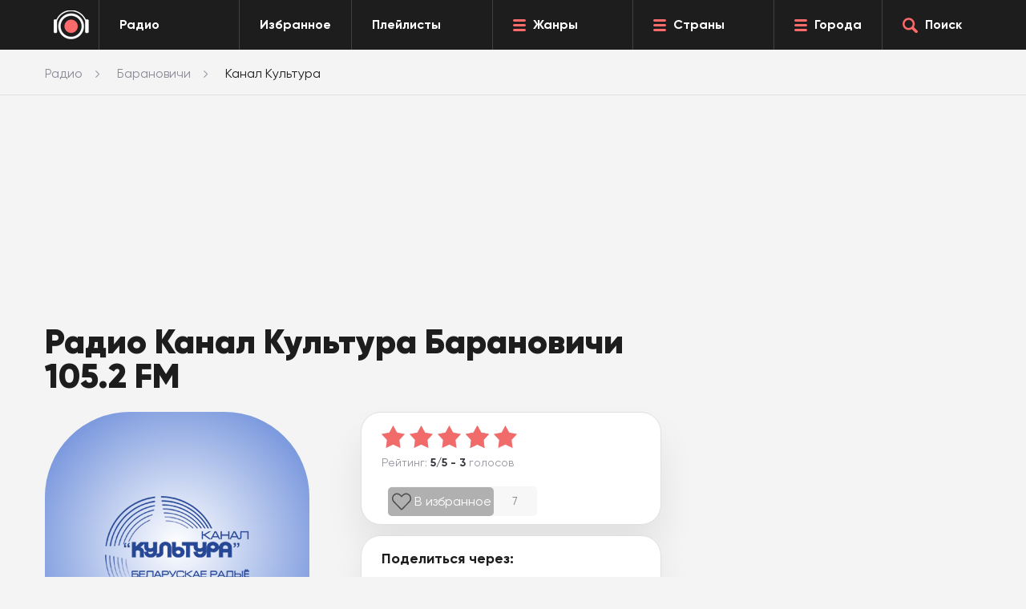

--- FILE ---
content_type: text/html; charset=UTF-8
request_url: https://topradio.me/baranovichi/kanal-kultura
body_size: 13857
content:
<!DOCTYPE html>
<html class="no-js  page" itemscope itemtype="http://schema.org/RadioStation" lang="ru">
<head>
    <link itemprop="url" rel="canonical" href="https://topradio.me/baranovichi/kanal-kultura">
    <meta charset="UTF-8" />
    <title>Радио Канал Культура Барановичи 105.2 FM — слушать онлайн</title>
    <meta name="description" content="Слушайте радио Канал Культура в Барановичах 105.2 FM &#9199;&#65039; онлайн прямой эфир в хорошем качестве, бесплатно и без регистрации на TopRadio.me."/>
    <meta itemprop="description" content="Слушайте радио Канал Культура в Барановичах 105.2 FM &#9199;&#65039; онлайн прямой эфир в хорошем качестве, бесплатно и без регистрации на TopRadio.me.">
    <base href="https://topradio.me/" />
    <meta charset="utf-8">
    <meta http-equiv="X-UA-Compatible" content="IE=edge">
    <meta itemprop="priceRange" content="Бесплатно"/>
    <meta property="og:type" content="website">
    <meta property="og:url" content="https://topradio.me/baranovichi/kanal-kultura">
    <meta property="og:title" content="Радио Канал Культура Барановичи 105.2 FM — слушать онлайн">
    <meta property="og:description" content="Слушайте радио Канал Культура в Барановичах 105.2 FM &#9199;&#65039; онлайн прямой эфир в хорошем качестве, бесплатно и без регистрации на TopRadio.me.">
    <meta property="og:image" content="assets/image/radio/180/">
    <meta name="viewport" content="width=device-width, initial-scale=1, maximum-scale=1" />
    
    <link rel="icon" href="favicon.ico" type="image/x-icon">
    <meta name="format-detection" content="telephone=no">
    <meta name="format-detection" content="date=no">
    <meta name="format-detection" content="address=no">
    <meta name="format-detection" content="email=no">
    <meta content="notranslate" name="google">

<script>

    document.addEventListener('DOMContentLoaded', function() {
      if (window.isMobile !== undefined) {
        // console.log(isMobile);
        if (isMobile.any) {
          var rootClasses = ' is-mobile';
          for (key in isMobile) {
            if (typeof isMobile[key] === 'boolean' && isMobile[key] && key !== 'any') rootClasses += ' is-mobile--' + key;
            if (typeof isMobile[key] === 'object' && key !== 'other') {
              for (type in isMobile[key]) {
                if (isMobile[key][type]) rootClasses += ' is-mobile--' + key + '-' + type;
              }
            }
          }
          document.documentElement.className += rootClasses;
        }
      } else {
        console.log('Классы для мобильных не добавлены: в сборке отсутствует isMobile.js');
      }
    });
    </script>
    <script>
        // Обеспечиваем поддержу XMLHttpRequest`а в IE
        var xmlVersions = new Array(
            "Msxml2.XMLHTTP.6.0",
            "MSXML2.XMLHTTP.3.0",
            "MSXML2.XMLHTTP",
            "Microsoft.XMLHTTP"
            );
        if( typeof XMLHttpRequest == "undefined" ) XMLHttpRequest = function() {
        	for(var i in xmlVersions)
        	{
        		try { return new ActiveXObject(xmlVersions[i]); }
        		catch(e) {}
        	}
        	throw new Error( "This browser does not support XMLHttpRequest." );
        };
        
        
        // Собственно, сам наш обработчик. 
        function myErrHandler(message, url, line, columnNo, error, tag = '')
        {
        	var server_url = 'logs.auto-messenger.ru/api/logs';
        	var params = "tag="+tag+"&message="+message+'&url='+url+'&line='+line+'&columnNo='+columnNo+'&error=' + JSON.stringify(error);
        	var req =  new XMLHttpRequest();
        	req.open('POST', 'https://' + server_url , true)
        	req.setRequestHeader("Content-type", "application/x-www-form-urlencoded");
        	req.send(params);
        
        	//console.log('GHJDTHZQ YF CTHDTHT ОШИБКУ!!!')
        	//console.log(message, url, line, columnNo, error, tag)
        	
        	// Чтобы подавить стандартный диалог ошибки JavaScript, 
        	// функция должна возвратить true
        	//return true;
        }
        
        //назначаем обработчик для события onerror
        // window.onerror = myErrHandler;


        function PlayerjsEvents(event,id,info){
           if(event =="loaderror" || event == "error"){
              myErrHandler('Ошибка плеера ' + event, window.location.href, 0, 0, info, 'player')
           }
        }

    </script>

    <style>
        .footer__back.lazy {
            background-image:none;
        }
    </style>
    <link rel="stylesheet" type="text/css" href="newdizine/css/style.css?v=7">
    <link rel="stylesheet" href="newdizine/css/scroll-to-top.css?1.2">
<link rel="stylesheet" href="/assets/components/ajaxform/css/default.css" type="text/css" />
<link rel="stylesheet" href="newdizine/css/easycomm-style.css?v3" type="text/css" />
<script type="text/javascript">easyCommConfig = {"ctx":"web","jsUrl":"\/assets\/components\/easycomm\/js\/web\/","cssUrl":"\/assets\/components\/easycomm\/css\/web\/","imgUrl":"\/assets\/components\/easycomm\/img\/web\/","actionUrl":"\/assets\/components\/easycomm\/action.php","reCaptchaSiteKey":""}</script>
</head><body>
<div id="vid_inpage_div" vid_inpage_pl="10087"></div>  <script type="text/javascript" src="https://videoroll.net/js/inpage_videoroll.js"></script>


  <div class="header">
    <div class="header__drop">
      <div class="dropmenu">
        <div class="center">
          <div class="dropmenu__box dropmenu__box--genres">
            <div class="dropmenu__header">Жанры</div>
             <div class="dropmenu__list"><a class="dropmenu__item" href="zhanryi-station/dzhaz">Джаз</a><a class="dropmenu__item" href="zhanryi-station/diskoteka-90">Дискотека 90</a><a class="dropmenu__item" href="zhanryi-station/pop">Поп</a><a class="dropmenu__item" href="zhanryi-station/razgovornoe">Разговорное</a><a class="dropmenu__item" href="zhanryi-station/rasslabliaiywaia">Расслабляющая</a><a class="dropmenu__item" href="zhanryi-station/retro">Ретро</a><a class="dropmenu__item" href="zhanryi-station/rok">Рок музыка</a><a class="dropmenu__item" href="zhanryi-station/rep">Рэп</a><a class="dropmenu__item" href="zhanryi-station/tanczevalnaya">Танцевальная</a><a class="dropmenu__item" href="zhanryi-station/chillout">Чилаут</a><a class="dropmenu__item" href="zhanryi-station/chanson">Шансон</a><a class="dropmenu__item" href="zhanryi-station/elektronika">Электронная</a><a class="dropmenu__item" href="zhanryi-station">Все жанры</a></div>
            </div>
          <div class="dropmenu__box dropmenu__box--country">
            <div class="dropmenu__header">Страны</div>
             <div class="dropmenu__list"><a class="dropmenu__item" href="strani/belarus">Беларусь</a><a class="dropmenu__item" href="strani/gruziya">Грузия</a><a class="dropmenu__item" href="strani/kazaxstan">Казахстан</a><a class="dropmenu__item" href="strani/polsha">Польша</a><a class="dropmenu__item" href="strani/russia">Россия</a><a class="dropmenu__item" href="strani/usa">США</a><a class="dropmenu__item" href="strani/francziya">Франция</a><a class="dropmenu__item" href="strani">Все страны</a></div>
            </div> 
          <div class="dropmenu__box dropmenu__box--cities">
            <div class="dropmenu__header">Города</div>
             <div class="dropmenu__list"><a class="dropmenu__item" href="volgograd">Волгоград</a><a class="dropmenu__item" href="voronezh">Воронеж</a><a class="dropmenu__item" href="ekaterinburg">Екатеринбург</a><a class="dropmenu__item" href="kazan">Казань</a><a class="dropmenu__item" href="krasnoyarsk">Красноярск</a><a class="dropmenu__item" href="moskva">Москва</a><a class="dropmenu__item" href="nizhnij-novgorod">Нижний Новгород</a><a class="dropmenu__item" href="novosibirsk">Новосибирск</a><a class="dropmenu__item" href="omsk">Омск</a><a class="dropmenu__item" href="perm">Пермь</a><a class="dropmenu__item" href="rostov-na-donu">Ростов-на-Дону</a><a class="dropmenu__item" href="samara">Самара</a><a class="dropmenu__item" href="sankt-peterburg">Санкт-Петербург</a><a class="dropmenu__item" href="ufa">Уфа</a><a class="dropmenu__item" href="chelyabinsk">Челябинск</a><a class="dropmenu__item" href="goroda">Все города</a></div>
           </div>
        </div>
      </div>
      <div class="finder">
        <div class="center">
          <form class="finder__content" name="search" action="rezultatyi-poiska" method="GET" id="ajax_search">
            <div class="finder__input"><input class="input" id="searchInput" type="text" name="query" value="" placeholder="Запрос.." autocomplete="off"></div>
            <div class="finder__button"><button class="btn  btn--red finder__btn" type="submit"><span class="icon icon-search-white"></span></button></div>
          </form>
          <ul class="search_result" id="result"></ul>
        </div>
      </div>
    </div>
    <div class="center2">
      <div class="header__box">
        <div class="header__logo"><a class="logo" href="/" style="display: -webkit-flex;
    display: -moz-flex;
    display: -ms-flex;
    display: -o-flex;
    display: flex;
    height: 100%;
    align-items: center;"><img class="logo__img" src="newdizine/img/logo.png" style="margin:auto" alt="#"></a></div>
        <div class="header__allradio">
          <a class="header-button" href="/">
            <div class="header-button__text">Радио</div>
          </a>
        </div>
        <div class="header__favorite">
          <a class="header-button" href="https://topradio.me/favorites">
            <div class="header-button__text">Избранное</div>
          </a>
        </div>
        <div class="header__allradio">
          <a class="header-button" href="https://topradio.me/play-list">
            <div class="header-button__text">Плейлисты</div>
          </a>
        </div>
        <div class="header__genres">
          <a class="header-button" href="zhanryi-station" data-toggle-dropmenu="genres">
            <div class="header-button__icon icon icon-burger"></div>
            <div class="header-button__text">Жанры</div>
          </a>
        </div>
           <div class="header__genres">
          <a class="header-button" href="strani" data-toggle-dropmenu="country">
            <div class="header-button__icon icon icon-burger"></div>
            <div class="header-button__text">Страны</div>
          </a>
        </div>  
        <div class="header__cities">
          <a class="header-button" href="goroda" data-toggle-dropmenu="cities">
            <div class="header-button__icon icon icon-burger"></div>
            <div class="header-button__text">Города</div>
          </a>
        </div>
        <div class="header__search">
          <a class="header-button search-js" href="#">
            <div class="header-button__icon icon icon-search-red"></div>
            <div class="header-button__text">Поиск</div>
          </a>
        </div>
        <div class="header__menu--mobile">
          <a class="burgermobile burgermobile-js" href="javascript:void(0)">
            <div class="burgermobile__icon icon-burger"></div>
          </a>
        </div>
        <div class="header__search--mobile search-js">
          <a class="searchmobile" href="javascript:void(0)">
            <div class="icon icon-search-red"></div>
          </a>
        </div>
      </div>
    </div>
  </div>  <div class="layout page-chanel">
    <div class="page__breadcrumbs">
<ul itemscope itemtype="http://schema.org/BreadcrumbList" class="breadcrumbs" aria-label="Breadcrumb" role="navigation" ><div class="center"><li itemprop="itemListElement" itemscope itemtype="http://schema.org/ListItem" class="breadcrumbs__item"><a itemprop="item" href="https://topradio.me" class="breadcrumbs__link"><span itemprop="name">Радио</span></a><meta itemprop="position" content="1" /></li><li itemprop="itemListElement" itemscope itemtype="http://schema.org/ListItem" class="breadcrumbs__item"><a itemprop="item" href="baranovichi" class="breadcrumbs__link"><span itemprop="name">Барановичи</span></a><meta itemprop="position" content="2" /></li><li class="breadcrumbs__item" itemprop="itemListElement" itemscope itemtype="http://schema.org/ListItem"><span class="breadcrumbs__span" itemprop="name">Канал Культура</span></a><meta itemprop="position" content="3" /></li></div></ul>
</div>    <div class="box">
      <div class="box__content">
        <div class="center">
            <!-- Yandex.RTB -->
                  <script>window.yaContextCb=window.yaContextCb||[]</script>
                  <script src="https://yandex.ru/ads/system/context.js" async></script>
                  
            <div class="ads_R" style="height:250px; max-width: 1100px">
        			<!-- Yandex.RTB R-A-1582973-1 -->
                <div id="yandex_rtb_R-A-1582973-1"></div>
                <script>
                window.yaContextCb.push(() => {
                Ya.Context.AdvManager.render({
                "blockId": "R-A-1582973-1",
                "renderTo": "yandex_rtb_R-A-1582973-1"
            })
        })
                </script>	
    				</div>  
          <div class="page-chanel__radio">
            <div class="radio__head">
              
            </div>
            <div class="row">
              <div class="col-xs-12 col-sm-12 col-md-8">
                <div class="radio">
                  <div class="radio__title">
                    <h1 class="h1">Радио Канал Культура Барановичи 105.2 FM</h1>
                  </div>
                  <div class="radio__content">
                    <div class="radio__l">
                      <div class="radiologo" style="background: -moz-radial-gradient(circle, #ffffff 0%,  #6170c1  100%); background: -webkit-radial-gradient(circle,  #ffffff 0%,  #6170c1 100%); background: radial-gradient(circle,  #ffffff 0%,  #5C81D6  100%);">
                          <img itemprop="image" class="radiologo__img" src="assets/image/radio/180/kultura-belarus.png" alt="Радио Канал Культура Барановичи логотип" />
                      </div>
                      
<style>
    #player_new {
      background-color: #f4f4f4;
    }
    .playerJs-volume {
        vertical-align: top;
        margin-top: 38px;
    }
    #play {
        cursor: pointer;
    }
    #pause {
        display:none;
        cursor: pointer;
    }
    #load {
        display:none;
        cursor: pointer;
    }
    input[type=range] {
appearance: none;
    height: 10px;
    outline: none;
   
    max-width: 100px;
    margin-left: 0;
    margin-top: 44px;
}

#volumeMute {
    color: #afe9f8;
    display: none;
    vertical-align: top;
    margin-top: 25px;
    cursor: pointer;
}
#volumeUp {
    color: #35687f;
    display: inline-block;
    vertical-align: top;
    margin-top: 25px;
    cursor: pointer;
}
#volumeOff {
    color: #35687f;
    display: none;
    vertical-align: top;
    margin-top: 25px;
    cursor: pointer;
}
#volumeDown {
    color: #35687f;
    display: none;
    vertical-align: top;
    margin-top: 25px;
    cursor: pointer;
}


</style>
<div id="player_new">
                              <svg xml:space="preserve" id="play" class="button-play" viewBox="0 0 100 100" y="0" x="0" xmlns="http://www.w3.org/2000/svg" version="1.1" width="100px" height="100px" xmlns:xlink="http://www.w3.org/1999/xlink" style="width: 100px;height: 100px;background-size:initial;background-repeat-y:initial;background-repeat-x:initial;background-position-y:initial;background-position-x:initial;background-origin:initial;background-image:initial;background-color:rgb(244, 244, 244);background-clip:initial;background-attachment:initial;animation-play-state:paused;"><g class="ldl-scale" style="transform-origin:50% 50%;transform:rotate(0deg) scale(1, 1);animation-play-state:paused"><circle fill="#333" r="39" cy="50" cx="50" style="fill:rgb(221, 83, 83);animation-play-state:paused"></circle>
<path fill="#fefefe" d="M73.265 51.254l-35.594 20.55A1.447 1.447 0 0 1 35.5 70.55v-41.1a1.448 1.448 0 0 1 2.171-1.254l35.594 20.55c.965.558.965 1.95 0 2.508z" style="fill:rgb(255, 255, 255);animation-play-state:paused"></path>
<metadata xmlns:d="" style="animation-play-state:paused"><d:name style="animation-play-state:paused"></d:name>


<d:tags style="animation-play-state:paused"></d:tags>


<d:license style="animation-play-state:paused"></d:license>


<d:slug style="animation-play-state:paused"></d:slug></metadata></g></svg><svg xml:space="preserve" id="pause" class="button-pause" viewBox="0 0 100 100" y="0" x="0" xmlns="http://www.w3.org/2000/svg" version="1.1" width="100px" height="100px" xmlns:xlink="http://www.w3.org/1999/xlink" style="width: 100px;height: 100px;background-size:initial;background-repeat-y:initial;background-repeat-x:initial;background-position-y:initial;background-position-x:initial;background-origin:initial;background-image:initial;background-color:rgb(244, 244, 244);background-clip:initial;background-attachment:initial;animation-play-state:paused;display:none;"><g class="ldl-scale" style="transform-origin:50% 50%;transform:rotate(0deg) scale(1, 1);animation-play-state:paused"><circle fill="#333" r="39" cy="50" cx="50" style="fill:rgb(221, 83, 83);animation-play-state:paused"></circle>
<path fill="#fefefe" d="M45.39 70H34.841c-.666 0-1.205-.54-1.205-1.205v-37.59c0-.666.54-1.205 1.205-1.205H45.39c.666 0 1.205.54 1.205 1.205v37.59c0 .665-.54 1.205-1.205 1.205z" style="fill:rgb(255, 255, 255);animation-play-state:paused"></path>
<path fill="#fefefe" d="M65.159 70H54.61c-.666 0-1.205-.54-1.205-1.205v-37.59c0-.666.54-1.205 1.205-1.205h10.549c.666 0 1.205.54 1.205 1.205v37.59c0 .665-.54 1.205-1.205 1.205z" style="fill:rgb(255, 255, 255);animation-play-state:paused"></path>
<metadata xmlns:d="" style="animation-play-state:paused"><d:name style="animation-play-state:paused"></d:name>


<d:tags style="animation-play-state:paused"></d:tags>


<d:license style="animation-play-state:paused"></d:license>


<d:slug style="animation-play-state:paused"></d:slug></metadata></g></svg><svg xml:space="preserve" id="load"  class="button-load" viewBox="0 0 100 100" y="0" x="0" xmlns="http://www.w3.org/2000/svg"  version="1.1" width="100px" height="100px" xmlns:xlink="http://www.w3.org/1999/xlink" style="width: 100px;height: 100px;background-size:initial;background-repeat-y:initial;background-repeat-x:initial;background-position-y:initial;background-position-x:initial;background-origin:initial;background-image:initial;background-color:rgb(244, 244, 244);background-clip:initial;background-attachment:initial;animation-play-state:paused;"><g class="ldl-scale" style="transform-origin:50% 50%;transform:rotate(0deg) scale(1, 1);animation-play-state:paused"><circle fill="#333" r="40" cy="50" cx="50" style="fill:rgb(221, 83, 83);animation-play-state:paused"></circle>
<g style="animation-play-state:paused"><g style="animation-play-state:paused"><path stroke-linejoin="round" stroke-linecap="round" stroke-width="3.5" stroke="#fff" fill="none" d="M50 74c-13.255 0-24-10.745-24-24s10.745-24 24-24c3.978 0 7.73.968 11.034 2.681" style="stroke:rgb(255, 255, 255);animation-play-state:paused"></path>
<g style="animation-play-state:paused"><path d="M64.92 21.181l-9.797 13.904L66.97 33.03z" fill="#fff" style="fill:rgb(255, 255, 255);animation-play-state:paused"></path></g></g></g>
<g style="animation-play-state:paused"><g style="animation-play-state:paused"><path stroke-linejoin="round" stroke-linecap="round" stroke-width="3.5" stroke="#fff" fill="none" d="M70.843 38.093a23.847 23.847 0 0 1 2.014 4.567" style="stroke:rgb(255, 255, 255);animation-play-state:paused"></path>
<path stroke-dasharray="8.0279,8.0279" stroke-linejoin="round" stroke-linecap="round" stroke-width="3.5" stroke="#fff" fill="none" d="M73.993 50.571c-.231 9.895-6.451 18.309-15.176 21.757" style="stroke:rgb(255, 255, 255);animation-play-state:paused"></path>
<path stroke-linejoin="round" stroke-linecap="round" stroke-width="3.5" stroke="#fff" fill="none" d="M54.97 73.485A24.08 24.08 0 0 1 50 74" style="stroke:rgb(255, 255, 255);animation-play-state:paused"></path></g></g>
<g style="animation-play-state:paused"><path stroke-miterlimit="10" stroke-width="3.5" stroke="#fff" fill="none" d="M56.958 43.019v-3.677H43.042v3.677c0 1.768 1.163 3.327 2.943 4.276 1.065.568 1.702 1.486 1.702 2.469v.471c0 .983-.637 1.902-1.702 2.469-1.78.948-2.943 2.508-2.943 4.276v3.677h13.917V56.98c0-1.768-1.163-3.327-2.943-4.276-1.065-.568-1.702-1.486-1.702-2.469v-.471c0-.983.637-1.902 1.702-2.469 1.779-.948 2.942-2.508 2.942-4.276z" style="stroke:rgb(255, 255, 255);animation-play-state:paused"></path>
<path d="M40.305 39.321h19.39" stroke-miterlimit="10" stroke-linecap="round" stroke-width="3.5" stroke="#fff" fill="none" style="stroke:rgb(255, 255, 255);animation-play-state:paused"></path>
<path d="M40.305 60.679h19.39" stroke-miterlimit="10" stroke-linecap="round" stroke-width="3.5" stroke="#fff" fill="none" style="stroke:rgb(255, 255, 255);animation-play-state:paused"></path></g>
<metadata xmlns:d="" style="animation-play-state:paused"><d:name style="animation-play-state:paused"></d:name>
<d:tags style="animation-play-state:paused"></d:tags>
<d:license style="animation-play-state:paused"></d:license>
<d:slug style="animation-play-state:paused"></d:slug></metadata></g></svg> <svg xml:space="preserve" id="volumeMute" viewBox="0 0 100 100" y="0" x="0" xmlns="http://www.w3.org/2000/svg" id="Layer_1" version="1.1" width="50px" height="50px" xmlns:xlink="http://www.w3.org/1999/xlink" style="width: 50px;height: 50px;background-size:initial;background-repeat-y:initial;background-repeat-x:initial;background-position-y:initial;background-position-x:initial;background-origin:initial;background-image:initial;background-color:rgb(244, 244, 244);background-clip:initial;background-attachment:initial;animation-play-state:paused;"><g class="ldl-scale" style="transform-origin:50% 50%;transform:rotate(0deg) scale(1, 1);animation-play-state:paused"><path fill="#333" d="M44.2 24.3L28.7 36.6l-.3.3H11.9c-1.1 0-1.9.9-1.9 1.9v22.3c0 1.1.9 1.9 1.9 1.9h16.4l.3.3 15.5 12.4c1.3 1 3.1.1 3.1-1.5V25.8c.1-1.6-1.7-2.5-3-1.5z" style="fill:rgb(221, 83, 83);animation-play-state:paused"></path>
<path d="M85 40l-5-5-10 10-10-10-5 5 10 10-10 10 5 5 10-10 10 10 5-5-10-10z" fill="#b93a38" style="fill:rgb(221, 83, 83);animation-play-state:paused"></path>
<metadata xmlns:d="" style="animation-play-state:paused"><d:name style="animation-play-state:paused"></d:name>
<d:tags style="animation-play-state:paused"></d:tags>
<d:license style="animation-play-state:paused"></d:license>
<d:slug style="animation-play-state:paused"></d:slug></metadata></g></svg> <svg xml:space="preserve" id="volumeOff" viewBox="0 0 100 100" y="0" x="0" xmlns="http://www.w3.org/2000/svg" version="1.1" width="50px" height="50px" xmlns:xlink="http://www.w3.org/1999/xlink" style="width: 50px;height: 50px;background-size:initial;background-repeat-y:initial;background-repeat-x:initial;background-position-y:initial;background-position-x:initial;background-origin:initial;background-image:initial;background-color:rgb(244, 244, 244);background-clip:initial;background-attachment:initial;animation-play-state:paused;"><g class="ldl-scale" style="transform-origin:50% 50%;transform:rotate(0deg) scale(1, 1);animation-play-state:paused"><path fill="#333" d="M44.2 24.3L28.7 36.6l-.3.3H11.9c-1.1 0-1.9.9-1.9 1.9v22.3c0 1.1.9 1.9 1.9 1.9h16.4l.3.3 15.5 12.4c1.3 1 3.1.1 3.1-1.5V25.8c.1-1.6-1.7-2.5-3-1.5z" style="fill:rgb(221, 83, 83);animation-play-state:paused"></path>
<metadata xmlns:d="" style="animation-play-state:paused"><d:name style="animation-play-state:paused"></d:name>
<d:tags style="animation-play-state:paused"></d:tags>
<d:license style="animation-play-state:paused"></d:license>
<d:slug style="animation-play-state:paused"></d:slug></metadata></g></svg> <svg xml:space="preserve" id="volumeDown" viewBox="0 0 100 100" y="0" x="0" xmlns="http://www.w3.org/2000/svg" version="1.1" width="50px" height="50px" xmlns:xlink="http://www.w3.org/1999/xlink" style="width: 50px;height: 50px;background-size:initial;background-repeat-y:initial;background-repeat-x:initial;background-position-y:initial;background-position-x:initial;background-origin:initial;background-image:initial;background-color:rgb(244, 244, 244);background-clip:initial;background-attachment:initial;animation-play-state:paused;"><g class="ldl-scale" style="transform-origin:50% 50%;transform:rotate(0deg) scale(1, 1);animation-play-state:paused"><g style="animation-play-state:paused"><path fill="#f0af6b" d="M57.1 60.7c-1.2 0-2.3-.6-2.9-1.7-.9-1.6-.4-3.7 1.2-4.6C57 53.5 58 51.8 58 50s-1-3.5-2.6-4.4c-1.6-.9-2.2-3-1.2-4.6.9-1.6 3-2.2 4.6-1.2 3.6 2.1 5.9 6 5.9 10.2s-2.3 8.1-5.9 10.2c-.6.3-1.1.5-1.7.5z" style="fill:rgb(221, 83, 83);animation-play-state:paused"></path></g>
<path fill="#333" d="M44.2 24.3L28.7 36.6l-.3.3H11.9c-1.1 0-1.9.9-1.9 1.9v22.3c0 1.1.9 1.9 1.9 1.9h16.4l.3.3 15.5 12.4c1.3 1 3.1.1 3.1-1.5V25.8c.1-1.6-1.7-2.5-3-1.5z" style="fill:rgb(221, 83, 83);animation-play-state:paused"></path>
<metadata xmlns:d="" style="animation-play-state:paused"><d:name style="animation-play-state:paused"></d:name>
<d:tags style="animation-play-state:paused"></d:tags>
<d:license style="animation-play-state:paused"></d:license>
<d:slug style="animation-play-state:paused"></d:slug></metadata></g></svg> <svg xml:space="preserve" id="volumeUp" viewBox="0 0 100 100" y="0" x="0" xmlns="http://www.w3.org/2000/svg" version="1.1" width="50px" height="50px" xmlns:xlink="http://www.w3.org/1999/xlink" style="width: 50px;height: 50px;background-size:initial;background-repeat-y:initial;background-repeat-x:initial;background-position-y:initial;background-position-x:initial;background-origin:initial;background-image:initial;background-color:rgb(244, 244, 244);background-clip:initial;background-attachment:initial;animation-play-state:paused;"><g class="ldl-scale" style="transform-origin:50% 50%;transform:rotate(0deg) scale(1, 1);animation-play-state:paused"><g style="animation-play-state:paused"><path fill="#a8b980" d="M63.4 71.6c-1.2 0-2.3-.6-2.9-1.7-.9-1.6-.4-3.7 1.2-4.6 5.5-3.2 8.9-9.1 8.9-15.4s-3.4-12.2-8.9-15.4c-1.6-.9-2.2-3-1.2-4.6.9-1.6 3-2.2 4.6-1.2 7.5 4.4 12.2 12.5 12.2 21.2s-4.7 16.8-12.2 21.2c-.5.4-1.1.5-1.7.5z" style="fill:rgb(221, 83, 83);animation-play-state:paused"></path></g>
<g style="animation-play-state:paused"><path fill="#f0af6b" d="M57.1 60.7c-1.2 0-2.3-.6-2.9-1.7-.9-1.6-.4-3.7 1.2-4.6C57 53.5 58 51.8 58 50s-1-3.5-2.6-4.4c-1.6-.9-2.2-3-1.2-4.6.9-1.6 3-2.2 4.6-1.2 3.6 2.1 5.9 6 5.9 10.2s-2.3 8.1-5.9 10.2c-.6.3-1.1.5-1.7.5z" style="fill:rgb(221, 83, 83);animation-play-state:paused"></path></g>
<path fill="#333" d="M44.2 24.3L28.7 36.6l-.3.3H11.9c-1.1 0-1.9.9-1.9 1.9v22.3c0 1.1.9 1.9 1.9 1.9h16.4l.3.3 15.5 12.4c1.3 1 3.1.1 3.1-1.5V25.8c.1-1.6-1.7-2.5-3-1.5z" style="fill:rgb(221, 83, 83);animation-play-state:paused"></path>
<metadata xmlns:d="" style="animation-play-state:paused"><d:name style="animation-play-state:paused"></d:name>
<d:tags style="animation-play-state:paused"></d:tags>
<d:license style="animation-play-state:paused"></d:license>
<d:slug style="animation-play-state:paused"></d:slug></metadata></g></svg> 
                           <input class="playerJs-volume" id="volume_value" type="range" min="0" max="1" value="0.8" step="0.1" />
                            
                      </div>
                      


<script>
    var aud = new Audio();
    var FILE = "https://stream2.datacenter.by/kultura";
	var volumes = document.querySelector('#volume_value');
	var value_volume = volumes.attributes[5].value;
	aud.volume = value_volume;
	aud.autoplay = "autoplay";
	val = aud.volume*100;
	//volumes.style.background = '-webkit-linear-gradient(left ,#35687f 0%,#35687f '+val+'%,#ffffff '+val+'%, #ffffff 100%)';

function updateValue(e) {
    aud.volume = e.target.value;
    val = aud.volume*100;
     aud.muted = false;
    var mute = document.querySelectorAll('#volumeMute');
     mute[0].style.display = 'none';
    //volumes.style.background = '-webkit-linear-gradient(left ,#35687f 0%,#35687f '+val+'%,#ffffff '+val+'%, #ffffff 100%)';
    var up = document.querySelectorAll('#volumeUp');
    var down = document.querySelectorAll('#volumeDown');
    var off = document.querySelectorAll('#volumeOff');
        if( aud.volume > 0.5) {
            up[0].style.display = 'inline-block'; 
            down[0].style.display = 'none';
            off[0].style.display = 'none';
        }else if( aud.volume > 0) {
            down[0].style.display = 'inline-block';
            up[0].style.display = 'none';
            off[0].style.display = 'none';
        }else {
            off[0].style.display = 'inline-block';
            down[0].style.display = 'none';
            up[0].style.display = 'none';
        }
    
}	
volumes.addEventListener('input', updateValue);


    play.addEventListener("click", function() {
        if(FILE.includes('vobook.ru') || FILE.includes('radiokrug.ru')){
            aud.crossOrigin = 'crossorigin'
        } else {
            
        }
        if( /m3u8$/.test(FILE) && Hls.isSupported()) {
            var hls = new Hls();
            hls.loadSource(FILE);
            hls.attachMedia(aud);
            hls.on(Hls.Events.MANIFEST_PARSED, () => {
                
                aud.play();
            });
        } else {
            aud.src = FILE;
            
            aud.play();
        } 
          
    });

    volumeUp.addEventListener("click", function() {
        aud.muted = true;
        var mute = document.querySelectorAll('#volumeMute');
        var up = document.querySelectorAll('#volumeUp');
        up[0].style.display = 'none';
        mute[0].style.display = 'inline-block'; 
    });
    volumeDown.addEventListener("click", function() {
        aud.muted = true;
        var mute = document.querySelectorAll('#volumeMute');
        var down = document.querySelectorAll('#volumeDown');
        down[0].style.display = 'none';
        mute[0].style.display = 'inline-block'; 
    });
    volumeOff.addEventListener("click", function() {
        aud.muted = true;
        var mute = document.querySelectorAll('#volumeMute');
        var off = document.querySelectorAll('#volumeOff');
        off[0].style.display = 'none';
        mute[0].style.display = 'inline-block'; 
    });
    volumeMute.addEventListener("click", function() {
        aud.muted = false;
        var mute = document.querySelectorAll('#volumeMute');
        var up = document.querySelectorAll('#volumeUp');
        var down = document.querySelectorAll('#volumeDown');
        var off = document.querySelectorAll('#volumeOff');
        var volumes = document.querySelector('#volume_value');
        console.log(volumes.value);
        mute[0].style.display = 'none';
        if(volumes.value > 0.5) {
            up[0].style.display = 'inline-block'; 
        }else if(volumes.value > 0) {
            down[0].style.display = 'inline-block'; 
        }else {
            off[0].style.display = 'inline-block';
        }
         
    });
    
     pause.addEventListener("click", function() {

        aud.pause();
          
    });
    
    aud.addEventListener("play", event => {
    console.log('play');
    var plays = document.querySelectorAll('.button-play');
    var load = document.querySelectorAll('.button-load');
        
    plays[0].style.display = 'none';
    load[0].style.display = 'inline-block'; 
    });
    
    aud.addEventListener("canplay", event => {
      console.log('canplay');
      var load = document.querySelectorAll('.button-load');
      var pause = document.querySelectorAll('.button-pause');
      load[0].style.display = 'none';
    pause[0].style.display = 'inline-block';
  
    });
    
    aud.addEventListener("pause", event => {
      console.log('pause');
      var plays = document.querySelectorAll('.button-play');
      var pause = document.querySelectorAll('.button-pause');
      pause[0].style.display = 'none';
      plays[0].style.display = 'inline-block';
  
    });


</script>

                   
                    
                         
                    </div>
                    
                    <div class="radio__r">
                    
                        <div class="radio__rating">
    <div class="playrating">
        <div class="whitebox">
            <div class="playrating__content">
                <div class="ec-rating ec-clearfix up" id="head-ec-rating" style="display:none">
                    <div class="ec-rating-stars">
                        <span data-rating="1" class="active"></span>
                        <span data-rating="2" class="active"></span>
                        <span data-rating="3" class="active"></span>
                        <span data-rating="4" class="active"></span>
                        <span data-rating="5" class="active"></span>
                    </div>
                </div>
                <div class="playrating__starts">
                    <meta itemprop="name" content="Канал Культура">
<div itemprop="aggregateRating" itemscope="" itemtype="http://schema.org/AggregateRating">
    <meta itemprop="bestRating" content="5"> 
    <meta itemprop="ratingValue" content="5"> 
    <meta itemprop="ratingCount" content="3"> 
</div>
<div id="rating_simple" data-valuerating="5" data-countrating="3"></div>
                    <div class="rating" 
                            rs="5" 
                            rv="5" 
                            plus="10"
                            title="5" 
                            percent="100"
                        >
                        <div class="rating__current" style="width: 100%"></div>
                    </div>
                </div>
                
                <div class="playrating__text">
                    Рейтинг: <b>5/5 - 3</b> голосов
                </div>
            </div>
    
            <div id="favorite">
                <span id="like-favorite">
                    <label class="checkbox-label-radio">
                        <input type="checkbox" value="6028" name="" onchange="changeFavorite($(this))">
                        <span></span>
                        В избранное
                    </label>
                </span>
                <span id="count-favorites" title="В избранном">7</span>
            </div>
        </div>
    </div>
</div>

<script>
function changeFavorite(input){
	radio_id = $(input).val();
	checked = $(input).prop('checked');
    favoritesradio = $.cookie('favoritesradio');
    console.log(radio_id, checked, favoritesradio)
    if ( favoritesradio == null ) {
        $.cookie('favoritesradio', radio_id, { expires: 365, path: '/' });
    }else{
        arr = favoritesradio.split(',');
        if(checked){
            arr.push(radio_id);
        }else{
            arr = $.grep(arr, function(value) {
              return value != radio_id;
            });
        }
        favoritesradio = arr.join()
        $.cookie('favoritesradio', favoritesradio, { expires: 365, path: '/' });
    }
	$.ajax({
      url: '/ajax',
      type: 'POST',
      data: { checked : checked , id: radio_id, action: 'catalogfavorite'},
      success: function(count) {
          $('#count-favorites').text(count);
      }
    });
}
</script> 
                          
                      <div class="radio__share">
                        <div class="share">
                          <div class="whitebox">
                            <div class="share__content">
                              <div class="share__title h3">Поделиться через:</div>
                              <script src="//yastatic.net/es5-shims/0.0.2/es5-shims.min.js"></script>
                              <script src="//yastatic.net/share2/share.js"></script>
                              <div class="ya-share2" data-services="vkontakte,odnoklassniki,twitter,moimir,viber,telegram,whatsapp" data-counter=""></div>
                              <br>
                              <div></div>
                              <div id="ajax-playlist"></div>
                            </div>
                          </div>
                        </div>
                      </div>
                    </div>
                  </div>
                  
                  <div class="radio__listenalso">
                    <div class="listenalso"></div>
                  </div>
                </div>
              </div>
                  <div class="col-xs-12 col-sm-12 col-md-4 ">
                
                <div class="bn">
                
                <style type="text/css">
                    .adslot1 { display:inline-block; width: 300px; height: 600px; margin-bottom:15px; }
                    @media (max-width:800px) { .adslot1 {width: 300px; height: 280px; } }
                </style>
                <div class="adslot1">
                    <!-- Yandex.RTB R-A-1582973-2 -->
                        <div id="yandex_rtb_R-A-1582973-2"></div>
                        <script>
                        window.yaContextCb.push(() => {
                        Ya.Context.AdvManager.render({
                        "blockId": "R-A-1582973-2",
                        "renderTo": "yandex_rtb_R-A-1582973-2"
                    })
                })
                        </script>
                    
                </div>
              </div>
            </div>
            </div>
            <!--<p>Слушайте Радио Канал Культура в Барановичах на 105.2 FM онлайн бесплатно прямой эфир, в хорошем качестве на TopRadio.me, запустив плеер выше</p>-->
          </div>
           
        </div>
      </div>
     
    </div>
    <div class="page-chanel__other">
              <div class="box box---back">
          
          
          
                           
                         
                    
        
        
        
      </div>
        <div class="box box---back">
          <div class="box__content">
            <div class="center">
                  <div class="box__head ">
                    <div class="supertitle  supertitle--thronem ">
                      <div class="supertitle__icon">
                        <div class="icon-title-3"></div>
                      </div>
                      <div class="supertitle__title">
                        <h2 class="h2">Слушайте также</h2>
                      </div>
                    </div>
                  </div>
                  <div class="box__list">
                <div class="other">
                <div class="radioitems">
                  <div class="radioitems__hidden">
                           <div class="radioitems__item">
                      <a class="radioitem" href="dushevnoe">
                        <div class="radioitem__logo" style="background: -moz-radial-gradient(circle, #ffffff 0%,  #009EDB  100%); background: -webkit-radial-gradient(circle,  #ffffff 0%,  #009EDB 100%); background: radial-gradient(circle,  #ffffff 0%,  #009EDB  100%);"><img class="radioitem__img" style="width:100px;" src="assets/image/radio/100/dushevnoe-belarus.png" loading="lazy" alt="Душевное Радио логотип" /></div>
                        <div class="radioitem__name">Душевное</div>
                      </a>
                    </div><div class="radioitems__item">
                      <a class="radioitem" href="legendyi-fm">
                        <div class="radioitem__logo" style="background: -moz-radial-gradient(circle, #ffffff 0%,  #fa9e0d  100%); background: -webkit-radial-gradient(circle,  #ffffff 0%,  #fa9e0d 100%); background: radial-gradient(circle,  #ffffff 0%,  #fa9e0d  100%);"><img class="radioitem__img" style="width:100px;" src="assets/image/radio/100/legendiy-fm.png" loading="lazy" alt="Легенды ФМ логотип" /></div>
                        <div class="radioitem__name">Легенды ФМ</div>
                      </a>
                    </div><div class="radioitems__item">
                      <a class="radioitem" href="r-minsk">
                        <div class="radioitem__logo" style="background: -moz-radial-gradient(circle, #ffffff 0%,  #E85A57  100%); background: -webkit-radial-gradient(circle,  #ffffff 0%,  #E85A57 100%); background: radial-gradient(circle,  #ffffff 0%,  #E85A57  100%);"><img class="radioitem__img" style="width:100px;" src="assets/image/radio/100/radio-minsk.png" loading="lazy" alt="Радио Минск логотип" /></div>
                        <div class="radioitem__name">Минск</div>
                      </a>
                    </div><div class="radioitems__item">
                      <a class="radioitem" href="narodnoe-belarus">
                        <div class="radioitem__logo" style="background: -moz-radial-gradient(circle, #f52635 0%,  #f52635  100%); background: -webkit-radial-gradient(circle,  #f52635 0%,  #f52635 100%); background: radial-gradient(circle,  #f52635 0%,  #f52635  100%);"><img class="radioitem__img" style="width:100px;" src="assets/image/radio/100/narodnoe-belarus.webp" loading="lazy" alt="Народное Радио Беларусь логотип" /></div>
                        <div class="radioitem__name">Народное Беларусь</div>
                      </a>
                    </div><div class="radioitems__item">
                      <a class="radioitem" href="novoe-belarus">
                        <div class="radioitem__logo" style="background: -moz-radial-gradient(circle, #46A843 0%,  #46A843  100%); background: -webkit-radial-gradient(circle,  #46A843 0%,  #46A843 100%); background: radial-gradient(circle,  #46A843 0%,  #46A843  100%);"><img class="radioitem__img" style="width:100px;" src="assets/image/radio/100/novoe-by.png" loading="lazy" alt="Новое Радио Беларусь логотип" /></div>
                        <div class="radioitem__name">Новое Беларусь</div>
                      </a>
                    </div><div class="radioitems__item">
                      <a class="radioitem" href="1-kanal-belarusi">
                        <div class="radioitem__logo" style="background: -moz-radial-gradient(circle, #ffffff 0%,  #6973C5  100%); background: -webkit-radial-gradient(circle,  #ffffff 0%,  #6973C5 100%); background: radial-gradient(circle,  #ffffff 0%,  #6973C5  100%);"><img class="radioitem__img" style="width:100px;" src="assets/image/radio/100/belarusskae-1.png" loading="lazy" alt="Первый Национальный канал Белорусского радио логотип" /></div>
                        <div class="radioitem__name">Первый канал Белорусского</div>
                      </a>
                    </div><div class="radioitems__item">
                      <a class="radioitem" href="radius-fm">
                        <div class="radioitem__logo" style="background: -moz-radial-gradient(circle, #131722 0%,  #131722  100%); background: -webkit-radial-gradient(circle,  #131722 0%,  #131722 100%); background: radial-gradient(circle,  #131722 0%,  #131722  100%);"><img class="radioitem__img" style="width:100px;" src="assets/image/radio/100/radius-fm.png" loading="lazy" alt="Радио Радиус FM логотип" /></div>
                        <div class="radioitem__name">Радиус FM</div>
                      </a>
                    </div><div class="radioitems__item">
                      <a class="radioitem" href="roks-belarus">
                        <div class="radioitem__logo" style="background: -moz-radial-gradient(circle, #ffffff 0%,  #81C73A  100%); background: -webkit-radial-gradient(circle,  #ffffff 0%,  #81C73A 100%); background: radial-gradient(circle,  #ffffff 0%,  #81C73A  100%);"><img class="radioitem__img" style="width:100px;" src="assets/image/radio/100/rocks-belarusi.png" loading="lazy" alt="Радио Рокс Беларусь логотип" /></div>
                        <div class="radioitem__name">Рокс Беларусь</div>
                      </a>
                    </div><div class="radioitems__item">
                      <a class="radioitem" href="russkoe-belarus">
                        <div class="radioitem__logo" style="background: -moz-radial-gradient(circle, #ffffff 0%,  #8080DF  100%); background: -webkit-radial-gradient(circle,  #ffffff 0%,  #8080DF 100%); background: radial-gradient(circle,  #ffffff 0%,  #8080DF  100%);"><img class="radioitem__img" style="width:100px;" src="assets/image/radio/100/russkoe-bel.png" loading="lazy" alt="Русское Радио Беларусь логотип" /></div>
                        <div class="radioitem__name">Русское Беларусь</div>
                      </a>
                    </div><div class="radioitems__item">
                      <a class="radioitem" href="stolicza-by">
                        <div class="radioitem__logo" style="background: -moz-radial-gradient(circle, #ffffff 0%,  #7889CF  100%); background: -webkit-radial-gradient(circle,  #ffffff 0%,  #7889CF 100%); background: radial-gradient(circle,  #ffffff 0%,  #7889CF  100%);"><img class="radioitem__img" style="width:100px;" src="assets/image/radio/100/stalica-by.png" loading="lazy" alt="Радио Столица Беларусь логотип" /></div>
                        <div class="radioitem__name">Столица Беларусь</div>
                      </a>
                    </div><div class="radioitems__item">
                      <a class="radioitem" href="czentr-fm">
                        <div class="radioitem__logo" style="background: -moz-radial-gradient(circle, #ffffff 0%,  #F96269  100%); background: -webkit-radial-gradient(circle,  #ffffff 0%,  #F96269 100%); background: radial-gradient(circle,  #ffffff 0%,  #F96269  100%);"><img class="radioitem__img" style="width:100px;" src="assets/image/radio/100/centr-fm-by.png" loading="lazy" alt="Радио Центр ФМ логотип" /></div>
                        <div class="radioitem__name">Центр FM</div>
                      </a>
                    </div><div class="radioitems__item">
                      <a class="radioitem" href="yunistar">
                        <div class="radioitem__logo" style="background: -moz-radial-gradient(circle, #ffffff 0%,  #5469CF  100%); background: -webkit-radial-gradient(circle,  #ffffff 0%,  #5469CF 100%); background: radial-gradient(circle,  #ffffff 0%,  #5469CF  100%);"><img class="radioitem__img" style="width:100px;" src="assets/image/radio/100/radio-unistar.png" loading="lazy" alt="Радио Юнистар логотип" /></div>
                        <div class="radioitem__name">Юнистар</div>
                      </a>
                    </div>
                         
                      </div>
                    </div>
                  </div>

            </div>
          </div>
        </div>
      </div>
    </div>
    
    <div class="page-chanel__about">
      <div class="box box---back">
        <div class="box__content">
          <div class="center">
            <div class="about">
              <div class="about__header">
                <div class="about__text">
                  
                </div>
              </div>
            </div>
           
          </div>
        </div>
      </div>
    </div>
    <div class="page-chanel__info">
      <div class="box box---back-tablet">
        <div class="box__content">
          <div class="center">
            <div class="info">
              <div class="info__header">
                <div class="info__title">
                  <h3 class="h3">Контактная информация:</h3>
                </div>
              </div>
              <div class="info__box">
                <div class="row">
                  <div class="col-xs-12 col-sm-12 col-md-6">
                    <div class="info__list">
                      <div class="infolist">
                        <div class="whitebox">
                          <div class="infolist__item whitebox__inner">
                            <div class="infolist__icon">
                              <div class="icon-props-1"></div>
                            </div>
                            <div class="infolist__data">
                              <div class="infolist__name">Жанр:</div>
                              <div class="infolist__value"><a href='https://topradio.me/zhanryi-station/razgovornoe'>Разговорное</a>, <a href='https://topradio.me/zhanryi-station/klassika'>Классическая музыка</a>, <a href='https://topradio.me/zhanryi-station/pop'>Поп</a>. </div>
                            </div>
                          </div>
                          <!-- <div class="infolist__item whitebox__inner">
                            <div class="infolist__icon">
                              <div class="icon-props-2"></div>
                            </div>
                            <div class="infolist__data">
                              <div class="infolist__name">Дата основания:</div>
                              <div class="infolist__value">1 января 2002 года</div>
                            </div>
                          </div> -->
                 <div class="infolist__item whitebox__inner">
                            <div class="infolist__icon">
                              <div class="icon-props-3"></div>
                            </div>
                            <div class="infolist__data">
                              <div class="infolist__name">ФМ частота:</div>
                              <div class="infolist__value">105.2 FM</div>
                            </div>
                          </div>
                          <!-- <div class="infolist__item whitebox__inner">
                            <div class="infolist__icon">
                              <div class="icon-props-3"></div>
                            </div>
                            <div class="infolist__data">
                              <div class="infolist__name">Битрейт:</div>
                              <div class="infolist__value">44 kHz, 128 kbps, Stereo</div>
                            </div>
                          </div> -->
                         
                           <div class="infolist__item whitebox__inner">
                            <div class="infolist__icon">
                              <div class="icon-props-5"></div>
                            </div>
                            <div class="infolist__data">
                              <div class="infolist__name">Страна:</div>
                              <div class="infolist__value">Беларусь</div>
                            </div>
                          </div>
                         <div class="infolist__item whitebox__inner">
                            <div class="infolist__icon">
                              <div class="icon-props-6"></div>
                            </div>
                            <div class="infolist__data">
                              <div class="infolist__name">Город:</div>
                              <div class="infolist__value">Барановичи</div>
                            </div>
                          </div>
                          <div class="infolist__item whitebox__inner">
                            <div class="infolist__icon">
                              <div class="icon-props-7"></div>
                            </div>
                            <div class="infolist__data">
                              <div class="infolist__name">Адрес:</div>
                              <div class="infolist__value" itemprop="address">ул. Красная, 4</div>
                            </div>
                          </div>
                          <div class="infolist__item whitebox__inner">
                            <div class="infolist__icon">
                              <div class="icon-props-8"></div>
                            </div>
                            <div class="infolist__data">
                              <div class="infolist__name">Email:</div>
                              <div class="infolist__value" itemprop="email">kultura_br@tvr.by</div>
                            </div>
                          </div>
                         <div class="infolist__item whitebox__inner">
                            <div class="infolist__icon">
                              <div class="icon-props-9"></div>
                            </div>
                            <div class="infolist__data">
                              <div class="infolist__name">Официальный сайт:</div>
                              <div class="infolist__value"><a href="https://radiokultura.by" rel="nofollow" target="_blank" itemprop="SameAs">https://radiokultura.by</a></div>
                            </div>
                          </div>
                        <div class="infolist__item whitebox__inner">
                            <div class="infolist__icon">
                              <div class="icon-props-10"></div>
                            </div>
                            <div class="infolist__data">
                              <div class="infolist__name">Телефон:</div>
                              <div class="infolist__value" itemprop="telephone">+ 7 (017) 284-46-20 - директор; <br>+ 7 (017) 284-45-01 - информация</div>
                            </div>
                          </div>
                          
                        </div>
                      </div>
                    </div>
                  </div>
                  <div class="col-xs-12 col-sm-12 col-md-6">
                    <div class="info__social">
                      <div class="infosocial">
                        <div class="whitebox">
                          <div class="infosocial__content">
                            
                           <a class="infosocial__item infosocial__item--vk" href="https://vk.com/radiokultura"  rel="nofollow" target="_blank"><span class="infosocial__icon"><img src="newdizine/img/infosocial-vk.png" alt="#"/></span><span class="infosocial__name">ВКонтакте</span></a>
                             <!-- 
                             <a class="infosocial__item infosocial__item--fb" href="https://www.facebook.com/radiokulturaby"  rel="nofollow" target="_blank"><span class="infosocial__icon"><img src="newdizine/img/infosocial-fb.png" alt="#"/></span><span class="infosocial__name">Facebook</span></a> -->
                              
                              <!-- 
                              <a class="infosocial__item infosocial__item--inst" href="https://www.instagram.com/radiokultura"  rel="nofollow" target="_blank"><span class="infosocial__icon"><img src="newdizine/img/infosocial-inst.png" alt="#"/></span><span class="infosocial__name">Instagram</span></a> -->
                              
                              
                              <a class="infosocial__item infosocial__item--tw" href="https://www.youtube.com/channel/UCvY1cMXdvb_zas88esF_e-w"  rel="nofollow" target="_blank"><span class="infosocial__icon"><img src="newdizine/img/infosocial-you.png" alt="#"/></span><span class="infosocial__name">YouTube</span></a>
                              
                                    
                          </div>
                        </div>
                      </div>
                    </div>
                  </div>
                </div>
              </div>
            </div>
          </div>
        </div>
      </div>
    </div>

 <div class="page-chanel__comments">
      <div class="center">
        <div class="comments">
          <div class="comments__header">
            <div class="comments__title">
              <div class="comments__h1">
                <h4 class="h4">Комментарии:</h4>
                <div class="comments__number">1</div>
              </div>
            </div>
            <div class="comments__add"><button class="btn  btn--red" id="id_comment" >Добавить комментарий</button></div>
          </div>
              <div class="page-chanel__addcomment">
      <div class="center">
        <div class="addcomment" id="add" style="display:none;">
    
  
           <div class="addcomment__header">
    <h4 class="addcomment__title h4">Добавить комментарий</h4>
</div>
           <form class="form well ec-form addcomment__form" method="post" role="form" id="ec-form-ec-form-6028" data-fid="ec-form-6028" action="#">
    <input type="hidden" name="thread" value="6028">

    <div class="form-group ec-antispam">
        <label for="ec-address-ec-form-6028" class="control-label">Антиспам поле. Его необходимо скрыть через css</label>
        <input type="text" name="address" class="form-control" id="ec-address-ec-form-6028" value="" />
    </div>

    <div class="form-group addcomment__item">
        <label for="ec-user_name-ec-form-6028" class="control-label addcomment__label">Ваше имя:</label>
        <div class="addcomment__input"></div><input type="text" name="user_name" class="form-control input inputlabel__field" id="ec-user_name-ec-form-6028" value="" />
        <span class="ec-error help-block" id="ec-user_name-error-ec-form-6028"></span>
    </div>

 <div class="form-group addcomment__item">
        <label for="ec-text-ec-form-6028" class="control-label">Ваш комментарий:</label>
        <div class="addcomment__input"></div><textarea type="text" name="text" class="form-control input inputlabel__field" rows="5" id="ec-text-ec-form-6028"></textarea>
        <span class="ec-error help-block" id="ec-text-error-ec-form-6028"></span>
    </div>

    <div class="form-group">
        <label for="ec-rating-ec-form-6028" class="control-label addcomment__label">Ваша оценка:</label>
        <input type="hidden" name="rating" id="ec-rating-ec-form-6028" value="" />
        <div class="addcomment__input">
            <div class="addcomment__ratingset">
        <div class="ec-rating ec-clearfix ratingset" data-storage-id="ec-rating-ec-form-6028">
            <div class="ec-rating-stars ratingset__background ratingset-js">
                <span data-rating="1" data-description="Плохо" class="ratingset__star icon-star-s-gray"></span>
                <span data-rating="2" data-description="Есть и получше" class="ratingset__star icon-star-s-gray"></span>
                <span data-rating="3" data-description="Средне" class="ratingset__star icon-star-s-gray"></span>
                <span data-rating="4" data-description="Хорошо" class="ratingset__star icon-star-s-gray"></span>
                <span data-rating="5" data-description="Отлично! Рекомендую!" class="ratingset__star icon-star-s-gray"></span>
            </div>
            <div class="ec-rating-description">Оцените от 1 до 5</div>
        </div>
        </div>
        </div>
        <span class="ec-error help-block" id="ec-rating-error-ec-form-6028"></span>
    </div>

   
    
    <div class="form-actions">
        <input type="submit" class="btn btn-primary btn--red" name="send" value="Добавить" />
    </div>
</form>
<div id="ec-form-success-ec-form-6028"></div>
        
        </div>
      </div>
    </div>
           <div id="ec-6028-message-4810" class="ec-message">
            <div class="ec-message__header">
                <div class="ec-message__meta">
                    <span class="ec-message__author">Георг</span>
                    <span class="ec-message__date">29 декабря 2021, 16:15</span>
                </div>
                            </div>
            <div class="ec-stars ec-stars--default">
                <span class="rating-5"></span>
            </div>
            <p>Отличное радио.</p>
                                            </div>
    
        
        </div>
      </div>
    </div> 
  </div>
 <div class="footer">
     <!-- Yandex.RTB R-A-1582973-3 -->
<script>
window.yaContextCb.push(() => {
    Ya.Context.AdvManager.render({
        "blockId": "R-A-1582973-3",
        "type": "floorAd",
        "platform": "touch"
    })
})
</script>
    <div class="footer__back lazy">
      <div class="footer__inner">
        <div class="center">
          <div class="footer__menu">
            <div class="footermenu">
              <div class="footermenu__item footermenu__item--add">
                <a class="addradio" href="dobavit-radio">
                  <div class="addradio__icon">
                    <div class="icon-plus"></div>
                  </div>
                  <div class="addradio__text">Добавить радио</div>
                </a>
              </div>
              <div class="footermenu__item"><a class="footermenu__link" href="privacy">Политика конфиденциальности</a></div>
              <div class="footermenu__item"><a class="footermenu__link" href="copyright">Правообладателям</a></div>
              <div class="footermenu__item"><a class="footermenu__link" href="kontaktyi">Контакты</a></div>
              <div class="footermenu__item"><a class="footermenu__link" href="about">О нас</a></div>
              <div class="footermenu__item"><a class="footermenu__link" href="help">Помощь</a></div>
            </div>
          </div>
          <div class="footer__copy">
            <div class="copy">
              <div class="copy__description">Все права на аудио и видео материалы, представленные на нашем сайте, принадлежат их законным владельцам.</div>
              <div class="copy__text">TopRadio.me 2015-2026</div>
            </div>
          </div>
        </div>
      </div>
    </div>
  </div>
 <button id="scroll-to-top" class="scroll-to-top" title="Наверх"><img src="/assets/image/radio/tap-to-top-sm.webp" alt="Вверх" class="scroll-arrow"></button>
<script src="newdizine/js/jquery.min.js"></script>
<script src="newdizine/js/jquery-migrate.min.js"></script>
<script src="assets/data/scroll-to-top.js"></script>
<!--<script src="newdizine/js/perfetto.min.js"></script>-->

<!--<script src="newdizine/js/new_player.js"></script>-->
<script src="newdizine/js/global-script.js"></script>
<!--script>
Perfetto.init({
  0: 'radio-chanel-1',
  768: 'radio-chanel-2',
  1132: 'radio-chanel-3'
})
</script-->

<script>
    document.addEventListener("DOMContentLoaded", function() {
  var lazyloadImages;    

  if ("IntersectionObserver" in window) {
    lazyloadImages = document.querySelectorAll(".lazy");
    var imageObserver = new IntersectionObserver(function(entries, observer) {
      entries.forEach(function(entry) {
        if (entry.isIntersecting) {
          var image = entry.target;
          image.classList.remove("lazy");
          imageObserver.unobserve(image);
        }
      });
    });

    lazyloadImages.forEach(function(image) {
      imageObserver.observe(image);
    });
  } else {  
    var lazyloadThrottleTimeout;
    lazyloadImages = document.querySelectorAll(".lazy");
    
    function lazyload () {
      if(lazyloadThrottleTimeout) {
        clearTimeout(lazyloadThrottleTimeout);
      }    

      lazyloadThrottleTimeout = setTimeout(function() {
        var scrollTop = window.pageYOffset;
        lazyloadImages.forEach(function(img) {
            if(img.offsetTop < (window.innerHeight + scrollTop)) {
              img.src = img.dataset.src;
              img.classList.remove('lazy');
            }
        });
        if(lazyloadImages.length == 0) { 
          document.removeEventListener("scroll", lazyload);
          window.removeEventListener("resize", lazyload);
          window.removeEventListener("orientationChange", lazyload);
        }
      }, 20);
    }

    document.addEventListener("scroll", lazyload);
    window.addEventListener("resize", lazyload);
    window.addEventListener("orientationChange", lazyload);
  }
})
</script>


<script>
$( "#id_comment" ).click(function() {
$('#add').css('display', 'block');
$( "#id_comment" ).css('display','none');
}); 
$(document).ready(function(){
  $(".playrating__content").mouseover(function(){
      $('.playrating__starts').hide();
      $('.ec-rating.ec-clearfix.up').css('padding-bottom','10px'); 
    $('.ec-rating.ec-clearfix.up').show();  
    
  });
  $(".playrating__content").mouseout(function(){
   $('.ec-rating.ec-clearfix.up').hide();
   $('.playrating__starts').show();
  });
});
$( "#head-ec-rating" ).click(function() {
$('html, body').animate({ scrollTop: $("#id_comment").offset().top }, 500);
$('#add').css('display', 'block');
$( "#id_comment" ).css('display','none');
});

$("#comment_show").click(function getData($this){
var data = $(this).data();
Data = $("#comment_show").attr("data-offset1");
Data = Number(Data);
data.offset = Data;
data.action = "more";
data.value = 6028;
$.post("/ajax", data, function(data) {
// Выдаем ответ
if(data){
$(".ec-message").remove();
$(".page-chanel__addcomment").append(data);
Data = Number(Data) + 10;
Data = String(Data);
$('#comment_show').attr('data-offset1', Data);
Data1 = $("#comment_show").attr("data-offset1");
Total = $("#comment_show").attr("data-page");
Data1 = Number(Data1) - 10;
Total = Number(Total);
if(Total < Data1){$('#comment_show').remove();}
}else{
//document.getElementById(".sitebar.grid__box.fm.radio_katalog").innerHTML = '';
}
});
              
          });
          
Valuerating = $("#rating_simple").attr("data-valuerating");
Valuerating = Number(Valuerating);
Countrating = $("#rating_simple").attr("data-countrating");
Countrating = Number(Countrating);
valuenewrating = $("#value_new_rating").attr("data-valuenewrating");
valuenewrating = Number(valuenewrating);
newcountrating = $("#count_new_rating").attr("data-count_new_rating");
newcountrating = Number(newcountrating);
itogcount = Countrating + newcountrating;
allstar = (Valuerating * Countrating) + (valuenewrating * newcountrating);
itogvalue = allstar / itogcount;
itogvalue = itogvalue.toFixed(1);
itogwidth = itogvalue * 20;
itogwidth = itogwidth.toFixed();
itogwidth = String(itogwidth) + '%';
$('#value_new_rating').html(itogvalue);
$('#count_new_rating').html(itogcount);
//$('#count_meta').attr('content',itogcount);
//$('#value_meta').attr('content',itogvalue);
$('.rating__current').css('width', itogwidth)
</script>
<!-- Yandex.Metrika counter --> <script type="text/javascript" > (function (d, w, c) { (w[c] = w[c] || []).push(function() { try { w.yaCounter45844692 = new Ya.Metrika2({ id:45844692, clickmap:true, trackLinks:true, accurateTrackBounce:true, webvisor:true }); } catch(e) { } }); var n = d.getElementsByTagName("script")[0], s = d.createElement("script"), f = function () { n.parentNode.insertBefore(s, n); }; s.type = "text/javascript"; s.async = true; s.src = "https://mc.yandex.ru/metrika/tag.js"; if (w.opera == "[object Opera]") { d.addEventListener("DOMContentLoaded", f, false); } else { f(); } })(document, window, "yandex_metrika_callbacks2"); </script> <noscript><div><img src="https://mc.yandex.ru/watch/45844692" style="position:absolute; left:-9999px;" alt="" /></div></noscript> <!-- /Yandex.Metrika counter -->
<script>
  (function(i,s,o,g,r,a,m){i['GoogleAnalyticsObject']=r;i[r]=i[r]||function(){
  (i[r].q=i[r].q||[]).push(arguments)},i[r].l=1*new Date();a=s.createElement(o),
  m=s.getElementsByTagName(o)[0];a.async=1;a.src=g;m.parentNode.insertBefore(a,m)
  })(window,document,'script','https://www.google-analytics.com/analytics.js','ga');
  ga('create', 'UA-105821871-1', 'auto');
  ga('send', 'pageview');
</script>
<script>
$(document).on('click', '#gorodaP' , function(e){
    $(this).prev().attr("id", "goroda-open");
    $(this).attr("id", "gorodaPP");
    $(this).text("Скрыть города");
})
$(document).on('click', '#gorodaPP' , function(e){
    $(this).prev().attr("id", "goroda");
    $(this).attr("id", "gorodaP");
    $(this).text("Смотреть все города");
})
</script>

<script src="https://cdnjs.cloudflare.com/ajax/libs/jquery-cookie/1.4.1/jquery.cookie.min.js"></script>
<script src="/assets/components/simplerating/js/web/default.js"></script>
<script src="/assets/components/ajaxform/js/default.js"></script>
<script type="text/javascript">AjaxForm.initialize({"assetsUrl":"\/assets\/components\/ajaxform\/","actionUrl":"\/assets\/components\/ajaxform\/action.php","closeMessage":"\u0437\u0430\u043a\u0440\u044b\u0442\u044c \u0432\u0441\u0435","formSelector":"form.ajax_form","pageId":6028});</script>
<script src="/assets/components/easycomm/js/web/ec.default.js"></script>
</body>

</html>